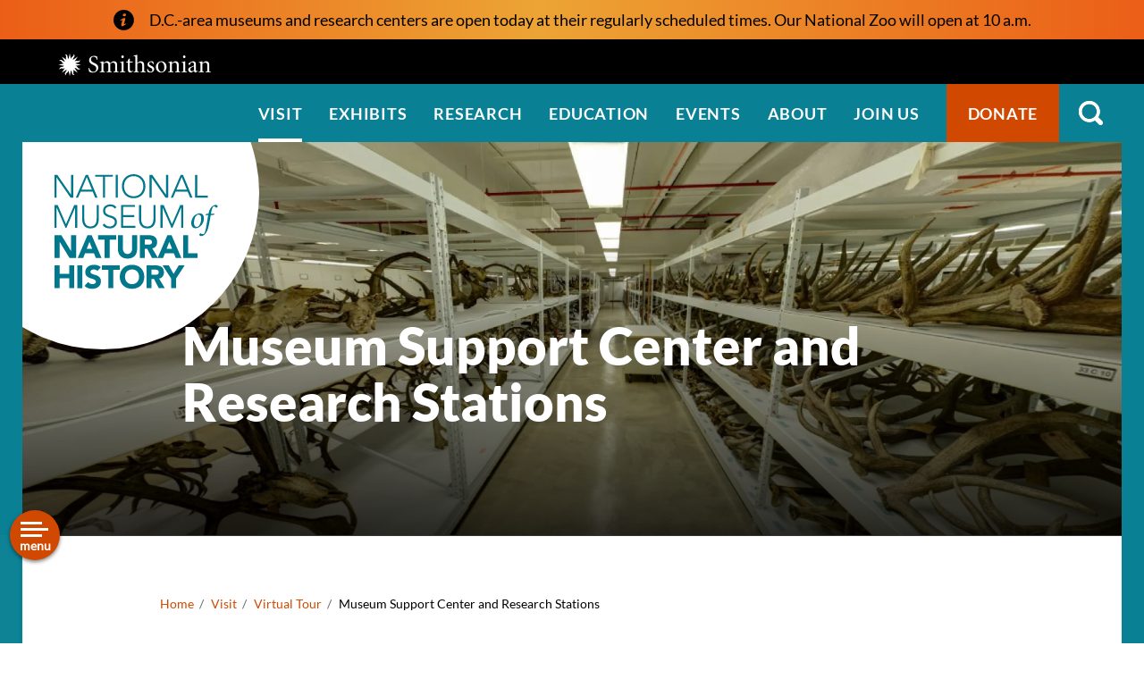

--- FILE ---
content_type: text/html; charset=UTF-8
request_url: https://www.naturalhistory.si.edu/visit/virtual-tour/museum-support-center-and-research-stations
body_size: 6540
content:

<!DOCTYPE html>
<html lang="en" dir="ltr" prefix="og: https://ogp.me/ns#" class="no-js">
  <head>
    <meta charset="utf-8" />
<link rel="canonical" href="https://www.naturalhistory.si.edu/visit/virtual-tour/museum-support-center-and-research-stations" />
<meta name="robots" content="noindex" />
<meta property="og:site_name" content="Smithsonian National Museum of Natural History" />
<meta property="og:url" content="https://www.naturalhistory.si.edu/visit/virtual-tour/museum-support-center-and-research-stations" />
<meta property="og:title" content="Museum Support Center and Research Stations" />
<meta name="twitter:card" content="summary_large_image" />
<meta name="twitter:title" content="Museum Support Center and Research Stations" />
<meta name="twitter:site" content="@NMNH" />
<meta name="twitter:creator" content="@NMNH" />
<script>(function(w,d,s,n,a){if(!w[n]){var l='call,catch,on,once,set,then,track,openCheckout'
.split(','),i,o=function(n){return'function'==typeof n?o.l.push([arguments])&&o
:function(){return o.l.push([n,arguments])&&o}},t=d.getElementsByTagName(s)[0],
j=d.createElement(s);j.async=!0;j.src='https://cdn.fundraiseup.com/widget/'+a+'';
t.parentNode.insertBefore(j,t);o.s=Date.now();o.v=5;o.h=w.location.href;o.l=[];
for(i=0;i<8;i++)o[l[i]]=o(l[i]);w[n]=o}
})(window,document,'script','FundraiseUp','APKJZMBK');</script>
<meta name="Generator" content="Drupal 10 (https://www.drupal.org)" />
<meta name="MobileOptimized" content="width" />
<meta name="HandheldFriendly" content="true" />
<meta name="viewport" content="width=device-width, initial-scale=1.0" />
<meta http-equiv="x-ua-compatible" content="ie=edge" />
<link rel="icon" href="/themes/gesso/favicon-32x32.png" type="image/png" />
</head-placeholder>
    <title>Museum Support Center and Research Stations | Smithsonian National Museum of Natural History</title>
    <meta name="p:domain_verify" content="812f0d1487ffea55de2cf30cc4345d75"/>
    <link rel="icon" type="image/png" sizes="32x32" href="/themes/gesso/favicon-32x32.png">
    <link rel="icon" type="image/png" sizes="16x16" href="/themes/gesso/favicon-16x16.png">
    <link rel="stylesheet" media="all" href="/sites/default/files/css/css_F64nGjCAxyQgndguitZsz3LxFP2k9k-mgZmVTTwafB8.css?delta=0&amp;language=en&amp;theme=gesso&amp;include=eJxti0EOAyEIAD9E1icZUOLaohDBZPf37aFNLz3OZKbo4lTXNpQDH3gBz-hxZx7ENRW06DqhsbumJkooYLiwLbTTv-PPHHvaJul-cgXvw4SzqW3LJFqenv448NuDRyJ0hlAVwpUD_V1_6AX78EFG" />
<link rel="stylesheet" media="all" href="/sites/default/files/css/css_3CFj8mYJ6Ce_XQ0WPK_IpZLc14MXBD0i15Acwqb0tgc.css?delta=1&amp;language=en&amp;theme=gesso&amp;include=eJxti0EOAyEIAD9E1icZUOLaohDBZPf37aFNLz3OZKbo4lTXNpQDH3gBz-hxZx7ENRW06DqhsbumJkooYLiwLbTTv-PPHHvaJul-cgXvw4SzqW3LJFqenv448NuDRyJ0hlAVwpUD_V1_6AX78EFG" />
</css-placeholder>
    <script type="application/json" data-drupal-selector="drupal-settings-json">{"path":{"baseUrl":"\/","pathPrefix":"","currentPath":"node\/11583","currentPathIsAdmin":false,"isFront":false,"currentLanguage":"en"},"pluralDelimiter":"\u0003","suppressDeprecationErrors":true,"gtag":{"tagId":"","consentMode":false,"otherIds":[],"events":[],"additionalConfigInfo":[]},"ajaxPageState":{"libraries":"eJxtjVEKAyEMRC8keiRJ1pC1jSYYhe7t68dCaenPwHvMMNRnnVemhlTSATar9sDkrolFEeQGX9ior8CqLJQncOIdvxzhAa9v2YLBAB5gp6cyloHEj4mr20KpflIJXpvtnaktyyh6PD39ccEvn9QSglOYqoIw9pnv9k1vDNJUHA","theme":"gesso","theme_token":null},"ajaxTrustedUrl":[],"gtm":{"tagId":null,"settings":{"data_layer":"dataLayer","include_classes":false,"allowlist_classes":"google\nnonGooglePixels\nnonGoogleScripts\nnonGoogleIframes","blocklist_classes":"customScripts\ncustomPixels","include_environment":false,"environment_id":"","environment_token":""},"tagIds":["GTM-PVC7K84"]},"simple_popup_blocks":{"settings":[{"identifier":"block-donatepopupeducation","uid":"internal_pages","type":"0","css_selector":"1","layout":"4","visit_counts":"1,4,7","overlay":"1","trigger_method":"0","trigger_selector":"#custom-css-id","enable_escape":"1","delay":"2","minimize":0,"close":"1","use_time_frequency":0,"time_frequency":"3600","show_minimized_button":0,"width":"400","cookie_expiry":"100","status":"1","trigger_width":null}]},"user":{"uid":0,"permissionsHash":"78e9da4ff3cd30fdf9d6d52637c33823eb83fc86f59fdb501528062417138db3"}}</script>
<script src="/themes/gesso/js/lib/modernizr.min.js?v=3.11.7"></script>
<script src="/sites/default/files/js/js_lwn8OyLvxxrRhAXYl0V6BkBvnuy0Zbw5I9WAZRsWuAs.js?scope=header&amp;delta=1&amp;language=en&amp;theme=gesso&amp;include=eJxtyEEKgDAMBdELFXOkkkr4qIkJpAWPb3GnuBl4A8l0gnpjLXiQo5mco8AdKrUzCDNfL7zz9Z5WcrOYDI8RtamvR9LPuwGeVS5F"></script>
<script src="/modules/contrib/google_tag/js/gtag.js?t9ldtu"></script>
<script src="/modules/contrib/google_tag/js/gtm.js?t9ldtu"></script>
</js-placeholder>
        </head>
  <body class="page-node-11583 path-node not-front node-page node-page--node-type-page">
    <div class="skiplinks robots-noindex">
      <a href="#main" class="skiplinks__link visually-hidden focusable">Skip to main content</a>
    </div>
    <noscript><iframe src="https://www.googletagmanager.com/ns.html?id=GTM-PVC7K84"
                  height="0" width="0" style="display:none;visibility:hidden"></iframe></noscript>

      <div class="dialog-off-canvas-main-canvas" data-off-canvas-main-canvas>
    <section class="l-alert">
  <div class="l-alert__grid">
        <div class="alert">
  <div class="alert__icon">
<img class="image" src="/sites/default/files/media/image/icon-alert.png" alt="Alert icon" height="23" width="23">
</div>
  <div class="alert__content"><p><span>D.C.-area museums and research centers are open today at their regularly scheduled times. Our National Zoo will open at 10 a.m.</span></p>
</div>
</div>

    </div>
</section>
<section class="l-utility">
  <div class="l-utility__grid">
        <a class="org-name" href="https://si.edu" title="Smithsonian" rel="home">
  <span class="org-name__text">Smithsonian Institution</span>
  
<img class="image" src="/sites/default/files/media/image/si-logo-white.png" alt="Smithsonian Logo white" height="27" width="171">
</a>

    </div>
</section>
<div class="l-frame">
  <div class="l-site-constrain">
        <header class="l-header robots-noindex" role="banner">
      <nav role="navigation">
  <h2 class="visually-hidden">Main Menu</h2>
      

                    <ul class="menu menu--main">
                          <li class="menu__item is-active-trail is-collapsed">
        <a href="/visit" title="Visit" class="menu__link is-active-trail is-collapsed" data-drupal-link-system-path="node/21">Visit</a>
              </li>
                      <li class="menu__item is-collapsed">
        <a href="/exhibits" class="menu__link is-collapsed" data-drupal-link-system-path="node/10">Exhibits</a>
              </li>
                      <li class="menu__item is-collapsed">
        <a href="/research" class="menu__link is-collapsed" data-drupal-link-system-path="node/30">Research</a>
              </li>
                      <li class="menu__item is-collapsed">
        <a href="/education" class="menu__link is-collapsed" data-drupal-link-system-path="taxonomy/term/173">Education</a>
              </li>
                      <li class="menu__item is-collapsed">
        <a href="/events" class="menu__link is-collapsed" data-drupal-link-system-path="node/110">Events</a>
              </li>
                      <li class="menu__item is-collapsed">
        <a href="/about" class="menu__link is-collapsed" data-drupal-link-system-path="node/3084">About</a>
              </li>
                      <li class="menu__item is-collapsed">
        <a href="/join-us" class="menu__link is-collapsed" data-drupal-link-system-path="node/2141">Join us</a>
              </li>
                      <li class="menu__item">
        <a href="/join-us/memberships-giving/ways-give?form=FUNPCXDYESQ" class="menu__link--donate menu__link" target="_self" data-drupal-link-query="{&quot;form&quot;:&quot;FUNPCXDYESQ&quot;}" data-drupal-link-system-path="node/2144">Donate</a>
              </li>
                      <li class="menu__item">
        <a href="" class="menu__link--search menu__link">Search</a>
              </li>
        </ul>
  


  </nav><div data-drupal-messages-fallback class="hidden"></div>

  </header>

    <main id="main" class="l-content" role="main" tabindex="-1">
      <div class="search-box">
  <h2 class="search-box__title">Search</h2>




  <div class="basic-content">
  <form class="search-box__form" action="/search" method="get" accept-charset="UTF-8">
  <div class="search-box__form-wrapper form-wrapper js-form-wrapper" data-drupal-selector="edit-basic" id="edit-basic--2">
    <input id="query_term" name="query_term"  title="Search NMNH" placeholder="Search NMNH" type="text" value="" size="60" maxlength="128" class="search-box__text-input form-item__text">
    <input type="submit" id="edit-submit--3" value="Search" class="search-box__button button js-form-submit">
  </div>
</form>
</div>

  <button class="search-box__close js-search-close js-mobile-search-close">Close</button>
</div>
  
      


  
  
  
                <a class="site-name" href="/" rel="home">
  <span class="site-name__text">Smithsonian National Museum of Natural History</span>
</a>
          
  
  

  
      <div class="l-sidebar has-aside">
      <div class="l-sidebar__header">
                <section class="hero">
  <div class="hero__image"><article>
  
      


<div class="field field--name-field-media-image field--type-image field--label-visually_hidden">
      <h3 class="field__label visually-hidden">Image</h3>
          <div class="field__item">  <img loading="lazy" src="/sites/default/files/styles/page_hero/public/media/image/msc-antlers-hero.png.webp?itok=-W8AzqsQ" width="1670" height="650" alt="Antler collection stored at the Museum Support Center" />


</div>
    </div>

  </article>
</div>
  <div class="hero__content">
    <div class="hero__text">
            <h1>Museum Support Center and Research Stations</h1>

    </div>
    <div class="hero__link"></div>  </div>
</section>
          </div>
  
      <aside class="l-sidebar__sidebar">
          

<div class="submenu">
  <button class="icon-hamburger" aria-label="Open/close the sidebar navigation">
    <div class="icon-hamburger__box">
        <div class="icon-hamburger__inner"></div>
    </div>
    <div class="menu-label">menu</div>
</button>
  <nav class="submenu__nav" role="navigation">
    <h4 class="submenu__title"><a href="/visit/virtual-tour" class="menu-item--active-trail" data-drupal-link-system-path="node/3174">Virtual Tour</a></h4>
    

                    <ul class="menu menu--main">
                          <li class="menu__item">
        <a href="/visit/virtual-tour/current-exhibits" title="links to current exhibits included in the virtual tour" class="menu__link" data-drupal-link-system-path="node/11744">Current Exhibits</a>
              </li>
                      <li class="menu__item">
        <a href="/visit/virtual-tour/past-exhibits" class="menu__link" data-drupal-link-system-path="node/11582">Past Exhibits</a>
              </li>
                      <li class="menu__item is-active-trail">
        <a href="/visit/virtual-tour/museum-support-center-and-research-stations" class="menu__link is-active-trail is-active" data-drupal-link-system-path="node/11583" aria-current="page">Museum Support Center and Research Stations</a>
              </li>
                      <li class="menu__item">
        <a href="/visit/virtual-tour/narrated-virtual-tours" class="menu__link" data-drupal-link-system-path="node/12139">Narrated Virtual Tours</a>
              </li>
        </ul>
  


  </nav>
</div>
      </aside>
  
  <div class="l-sidebar__main">
        

  
  
  
        <nav class="breadcrumb " role="navigation" aria-labelledby="breadcrumb-label">
  <h2 class="breadcrumb__title visually-hidden" id="breadcrumb-label">Breadcrumb</h2>
  <ol class="breadcrumb__list">
          <li class="breadcrumb__item">
                  <a class="breadcrumb__link" href="/">Home</a>
              </li>
          <li class="breadcrumb__item">
                  <a class="breadcrumb__link" href="/visit">Visit</a>
              </li>
          <li class="breadcrumb__item">
                  <a class="breadcrumb__link" href="/visit/virtual-tour">Virtual Tour</a>
              </li>
          <li class="breadcrumb__item">
                  Museum Support Center and Research Stations
              </li>
      </ol>
</nav>

  
  
  

    <section class="content-embed ">
    <p>For the best touring experience, please read the complete set of virtual tour tips below. [PDF]</p>
<article data-entity-type="media" data-entity-uuid="ce7415c4-e291-468b-b435-2c04a94f3e98" data-embed-button="media_entity_embed" data-entity-embed-display="view_mode:media.wysiwyg" data-langcode="en" data-entity-embed-display-settings="[]" class="embedded-entity">
<p><a class="icon-link " href="/sites/default/files/media/file/virtual-tour-tips0.pdf" title="Virtual Tour Tips (PDF)" aria-label="Virtual Tour Tips (PDF)"><span class="icon-circle icon-circle--download-sm"></span>Virtual Tour Tips (PDF)</a></p>
</article>

</section>
<section class="content-embed ">
    <h2>Museum Support Center</h2>
<h3>Antlers</h3>
<figure role="group" class="caption caption-drupal-entity align-right">
<article data-embed-button="media_entity_embed" data-entity-embed-display="view_mode:media.wysiwyg" data-entity-embed-display-settings="[]" data-entity-type="media" data-entity-uuid="90770e77-afb6-4bce-951d-e9f0515c3375" data-langcode="en" class="embedded-entity">
        <img loading="lazy" src="/sites/default/files/styles/wysiwyg/public/media/image/msc-antlers-thumb.png.webp?itok=cgDLjuyK" width="1200" height="669" alt="Antlers at the Museum Support Center">
</article>
<figcaption>The antler collection at the Museum Support Center</figcaption>
</figure>
<ul>
<li><a href="https://naturalhistory2.si.edu/vt3/MSC-antlers/z_MSCa-001.html">Antlers 1</a></li>
<li><a href="https://naturalhistory2.si.edu/vt3/MSC-antlers/z_MSCa-002.html">Antlers 2</a></li>
<li><a href="https://naturalhistory2.si.edu/vt3/MSC-antlers/z_MSCa-003.html">Antlers 3</a></li>
<li><a href="https://naturalhistory2.si.edu/vt3/MSC-antlers/z_MSCa-004.html">Antlers 4</a></li>
<li><a href="https://naturalhistory2.si.edu/vt3/MSC-antlers/z_MSCa-005.html">Antlers 5</a></li>
<li><a href="https://naturalhistory2.si.edu/vt3/MSC-antlers/z_MSCa-006.html">Antlers 6</a></li>
<li><a href="https://naturalhistory2.si.edu/vt3/MSC-antlers/z_MSCa-007.html">Antlers 7</a></li>
</ul>
<h3>Wet Specimens</h3>
<figure role="group" class="caption caption-drupal-entity align-right">
<article data-embed-button="media_entity_embed" data-entity-embed-display="view_mode:media.wysiwyg" data-entity-embed-display-settings="[]" data-entity-type="media" data-entity-uuid="87384e1b-232e-4e55-941b-b5fbadd79380" data-langcode="en" class="embedded-entity">
        <img loading="lazy" src="/sites/default/files/styles/wysiwyg/public/media/image/msc-wet-specimens-hero.png.webp?itok=SfOzeDm8" width="1200" height="420" alt="Museum Support Center, sand dollars preserved in fluid">
</article>
<figcaption>Wet specimens at the Museum Support Center</figcaption>
</figure>
<ul>
<li><a href="https://naturalhistory2.si.edu/vt3/MSC-wet/z_MSCw-001.html">Wet Specimens 1</a></li>
<li><a href="https://naturalhistory2.si.edu/vt3/MSC-wet/z_MSCw-002.html">Wet Specimens 2</a></li>
<li><a href="https://naturalhistory2.si.edu/vt3/MSC-wet/z_MSCw-003.html">Wet Specimens 3</a></li>
<li><a href="https://naturalhistory2.si.edu/vt3/MSC-wet/z_MSCw-004.html">Wet Specimens 4</a></li>
<li><a href="https://naturalhistory2.si.edu/vt3/MSC-wet/z_MSCw-005.html">Wet Specimens 5</a></li>
<li><a href="https://naturalhistory2.si.edu/vt3/MSC-wet/z_MSCw-006.html">Wet Specimens 6</a></li>
<li><a href="https://naturalhistory2.si.edu/vt3/MSC-wet/z_MSCw-007.html">Wet Specimens 7</a></li>
<li><a href="https://naturalhistory2.si.edu/vt3/MSC-wet/z_MSCw-008.html">Wet Specimens 8</a></li>
<li><a href="https://naturalhistory2.si.edu/vt3/MSC-wet/z_MSCw-009.html">Wet Specimens 9</a></li>
<li><a href="https://naturalhistory2.si.edu/vt3/MSC-wet/z_MSCw-010.html">Wet Specimens 10</a></li>
<li><a href="https://naturalhistory2.si.edu/vt3/MSC-wet/z_MSCw-011.html">Wet Specimens 11</a></li>
<li><a href="https://naturalhistory2.si.edu/vt3/MSC-wet/z_MSCw-012.html">Wet Specimens 12</a></li>
<li><a href="https://naturalhistory2.si.edu/vt3/MSC-wet/z_MSCw-013.html">Wet Specimens 13</a></li>
</ul>
<h3>Whale Bones</h3>
<figure role="group" class="caption caption-drupal-entity align-right">
<article data-embed-button="media_entity_embed" data-entity-embed-display="view_mode:media.wysiwyg" data-entity-embed-display-settings="[]" data-entity-type="media" data-entity-uuid="9146a7e3-e0ec-48ba-a280-5de1a3502a2c" data-langcode="en" class="embedded-entity">
        <img loading="lazy" src="/sites/default/files/styles/wysiwyg/public/media/image/msc-whale-bones-hero.png.webp?itok=GDHv8d7T" width="1200" height="421" alt="Whale bone stored at the Museum Support Center">
</article>
<figcaption>The whale bone collection at the Museum Support Center</figcaption>
</figure>
<ul>
<li><a href="https://naturalhistory2.si.edu/vt3/MSC-whale/z-MSCw-001.html">Whale Bones 1</a></li>
<li><a href="https://naturalhistory2.si.edu/vt3/MSC-whale/z-MSCw-002.html">Whale Bones 2</a></li>
<li><a href="https://naturalhistory2.si.edu/vt3/MSC-whale/z-MSCw-003.html">Whale Bones 3</a></li>
<li><a href="https://naturalhistory2.si.edu/vt3/MSC-whale/z-MSCw-004.html">Whale Bones 4</a></li>
<li><a href="https://naturalhistory2.si.edu/vt3/MSC-whale/z-MSCw-005.html">Whale Bones 5</a></li>
<li><a href="https://naturalhistory2.si.edu/vt3/MSC-whale/z-MSCw-006.html">Whale Bones 6</a></li>
<li><a href="https://naturalhistory2.si.edu/vt3/MSC-whale/z-MSCw-007.html">Whale Bones 7</a></li>
<li><a href="https://naturalhistory2.si.edu/vt3/MSC-whale/z-MSCw-008.html">Whale Bones 8</a></li>
<li><a href="https://naturalhistory2.si.edu/vt3/MSC-whale/z-MSCw-009.html">Whale Bones 9</a></li>
<li><a href="https://naturalhistory2.si.edu/vt3/MSC-whale/z-MSCw-010.html">Whale Bones 10</a></li>
<li><a href="https://naturalhistory2.si.edu/vt3/MSC-whale/z-MSCw-011.html">Whale Bones 11</a></li>
<li><a href="https://naturalhistory2.si.edu/vt3/MSC-whale/z-MSCw-012.html">Whale Bones 12</a></li>
</ul>
<h3>Other</h3>
<figure role="group" class="caption caption-drupal-entity align-right">
<article data-embed-button="media_entity_embed" data-entity-embed-display="view_mode:media.wysiwyg" data-entity-embed-display-settings="[]" data-entity-type="media" data-entity-uuid="ef1a9c0c-6cf9-4b4f-b7d0-7df81350c5e1" data-langcode="en" class="embedded-entity">
        <img loading="lazy" src="/sites/default/files/styles/wysiwyg/public/media/image/msc-other-hero.png.webp?itok=bXaysozC" width="1200" height="416" alt="A laboratory at the Museum Support Center, the Laboratories of Analytical Biology? ">
</article>
<figcaption>A laboratory at the Museum Support Center</figcaption>
</figure>
<ul>
<li><a href="https://naturalhistory2.si.edu/vt3/MSC-misc/z_MSCm-001.html">Extra 1</a></li>
<li><a href="https://naturalhistory2.si.edu/vt3/MSC-misc/z_MSCm-002.html">Extra 2</a></li>
<li><a href="https://naturalhistory2.si.edu/vt3/MSC-misc/z_MSCm-003.html">Extra 3</a></li>
</ul>
<h2>Smithsonian Marine Station</h2>
<figure role="group" class="caption caption-drupal-entity align-right">
<article data-embed-button="media_entity_embed" data-entity-embed-display="view_mode:media.wysiwyg" data-entity-embed-display-settings="[]" data-entity-type="media" data-entity-uuid="882e1477-f718-4f1f-9c55-6aa48aebaad8" data-langcode="en" class="embedded-entity">
        <img loading="lazy" src="/sites/default/files/styles/wysiwyg/public/media/image/sms-main-entrance-hero.png.webp?itok=08ZDfjbE" width="1200" height="417" alt="Smithsonian Marine Station entrance, with view of guest house">
</article>
<figcaption>The entrance to the Smithsonian Marine Station at Fort Pierce, Florida</figcaption>
</figure>
<ul>
<li><a href="https://naturalhistory2.si.edu/vt3/SMS/z_SMS-001.html">Entrance to SMS</a></li>
<li><a href="https://naturalhistory2.si.edu/vt3/SMS/z_SMS-002.html">SMS campus from the east</a></li>
<li><a href="https://naturalhistory2.si.edu/vt3/SMS/z_SMS-003.html">SMS Chemical Ecology Laboratory</a></li>
<li><a href="https://naturalhistory2.si.edu/vt3/SMS/z_SMS-004.html">SMS Chemistry/Histology Laboratory, west side</a></li>
<li><a href="https://naturalhistory2.si.edu/vt3/SMS/z_SMS-005.html">SMS Chemistry/Histology Laboratory, east side</a></li>
<li><a href="https://naturalhistory2.si.edu/vt3/SMS/z_SMS-006.html">SMS Molecular Laboratory</a></li>
<li><a href="https://naturalhistory2.si.edu/vt3/SMS/z_SMS-007.html">SMS Microscopy Room</a></li>
<li><a href="https://naturalhistory2.si.edu/vt3/SMS/z_SMS-008.html">SMS Wet Laboratory</a></li>
</ul>
<h2>Smithsonian Marine Ecosystems Exhibit</h2>
<figure role="group" class="caption caption-drupal-entity align-right">
<article data-embed-button="media_entity_embed" data-entity-embed-display="view_mode:media.wysiwyg" data-entity-embed-display-settings="[]" data-entity-type="media" data-entity-uuid="ed83e662-c0e0-49ba-98fb-f3125fbc80b2" data-langcode="en" class="embedded-entity">
        <img loading="lazy" src="/sites/default/files/styles/wysiwyg/public/media/image/smee-irl-gallery-hero.png.webp?itok=R77-dWig" width="1200" height="416" alt="Smithsonian Marine Ecosystems Exhibit, Indian River Lagoon Gallery">
</article>
<figcaption>The Smithsonian Marine Ecosystems Exhibit</figcaption>
</figure>
<ul>
<li><a href="https://naturalhistory2.si.edu/vt3/SME/z_SME-001.html">SMEE from the west</a></li>
<li><a href="https://naturalhistory2.si.edu/vt3/SME/z_SME-002.html">SMEE from the north</a></li>
<li><a href="https://naturalhistory2.si.edu/vt3/SME/z_SME-003.html">SMEE from the southwest</a></li>
<li><a href="https://naturalhistory2.si.edu/vt3/SME/z_SME-004.html">SMEE Coral Reef Ecosystem and touch tank</a></li>
<li><a href="https://naturalhistory2.si.edu/vt3/SME/z_SME-005.html">SMEE Alantic Ocean Gallery</a></li>
<li><a href="https://naturalhistory2.si.edu/vt3/SME/z_SME-006.html">SMEE Alantic Ocean Gallery and Laboratory Window</a></li>
<li><a href="https://naturalhistory2.si.edu/vt3/SME/z_SME-007.html">SMEE Classroom</a></li>
<li><a href="https://naturalhistory2.si.edu/vt3/SME/z_SME-008.html">SMEE Laboratory</a></li>
<li><a href="https://naturalhistory2.si.edu/vt3/SME/z_SME-009.html">SMEE Indian River Lagoon Gallery</a></li>
<li><a href="https://naturalhistory2.si.edu/vt3/SME/z_SME-010.html">SMEE Indian River Lagoon gallery and Gift Shop</a></li>
</ul>

</section>

    </div>

  
</div>

  </main>

    <footer class="l-footer robots-noindex" role="contentinfo">
  <div class="l-footer__inner">
    <div class="l-footer__first">
      <div class="l-footer__first-inner">
            


  
  
  
                <a class="site-name" href="/" rel="home">
  <span class="site-name__text">Smithsonian National Museum of Natural History</span>
</a>
          
  
  

    <a class="org-name" href="https://www.si.edu/" title="Smithsonian" rel="home">
  <span class="org-name__text">Smithsonian</span>
  </a>
        </div>
    </div>
    <div class="l-footer__second">
          <form class="signup-form" action="/join-us/sign-up-newsletter" method="post" _lpchecked="1">
  <div class="signup-form__content">
    <input id="cons_email" name="cons_email" class="form-text" size="80" aria-label="email" placeholder="Type your email to get NMNH updates." type="email">
    <input name="ACTION_SUBMIT_SURVEY_RESPONSE" class="button button--tertiary" type="submit" value="Sign Up">
  </div>
  <div class="signup-form__footer">
    Email powered by Salesforce (<a href="https://www.salesforce.com/ap/company/privacy/" target="_blank">Privacy Policy</a>)
  </div>
</form>    
  
  
  
      

                    <ul class="menu menu--social">
                          <li class="menu__item">
        <a href="https://www.facebook.com/SmithsonianNMNH/?ref=bookmarks" class="menu__link--facebook menu__link">Facebook</a>
              </li>
                      <li class="menu__item">
        <a href="https://www.linkedin.com/company/smithsonian-national-museum-of-natural-history/" class="menu__link--linkedin menu__link">LinkedIn</a>
              </li>
                      <li class="menu__item">
        <a href="https://www.instagram.com/smithsoniannmnh/?hl=en" class="menu__link--instagram menu__link">Instagram</a>
              </li>
                      <li class="menu__item">
        <a href="https://naturalhistory.si.edu/join-us/memberships-giving/ways-give?form=FUNPCXDYESQ" class="menu__link--donate menu__link">Donate</a>
              </li>
        </ul>
  


  
  
  

    <div class="basic-content">
  <span class="segment">1000 Madison Drive NW </span>
<span class="segment">Washington, D.C. 20560 </span>
<span class="segment"><strong>Free admission.</strong> Open every day except</span>
<span class="segment">Dec. 25 from 10 AM to 5:30 PM</span>
</div>
      </div>
  </div>
</footer>

    <div class="l-postscript robots-noindex">
      
  
  
  
      

                    <ul class="menu menu--footer">
                          <li class="menu__item">
        <a href="/" class="menu__link" data-drupal-link-system-path="&lt;front&gt;">Home</a>
              </li>
                      <li class="menu__item">
        <a href="https://www.si.edu/" class="menu__link">Smithsonian Institution</a>
              </li>
                      <li class="menu__item">
        <a href="https://www.si.edu/termsofuse" class="menu__link">Terms of Use</a>
              </li>
                      <li class="menu__item">
        <a href="https://www.si.edu/privacy" class="menu__link">Privacy Policy</a>
              </li>
                      <li class="menu__item">
        <a href="/join-us/host-event-museum" class="menu__link" data-drupal-link-system-path="node/5357">Host an Event</a>
              </li>
                      <li class="menu__item">
        <a href="/join-us/job-opportunities" class="menu__link" data-drupal-link-system-path="node/14971">Jobs</a>
              </li>
                      <li class="menu__item">
        <a href="/about/press-office" title="NMNH Press Office landing page" class="menu__link" data-drupal-link-system-path="node/5353">Press</a>
              </li>
                      <li class="menu__item">
        <a href="https://www.smithsonianmag.com/blogs/national-museum-of-natural-history/" class="menu__link">Blog</a>
              </li>
                      <li class="menu__item">
        <a href="/contact-us" title="Contact for the National Museum of Natural History and other important contact information" class="menu__link" data-drupal-link-system-path="node/2409">Contact Us</a>
              </li>
        </ul>
  


  
  
  
<div class="basic-content">
  
</div>
  </div>

    </div>
</div>

  </div>

    
    
    
    <script src="/sites/default/files/js/js_W4AFEEzmbCju8gQF1VNiqEIyTHr4sNSsivxTh_tjLVM.js?scope=footer&amp;delta=0&amp;language=en&amp;theme=gesso&amp;include=eJxtyEEKgDAMBdELFXOkkkr4qIkJpAWPb3GnuBl4A8l0gnpjLXiQo5mco8AdKrUzCDNfL7zz9Z5WcrOYDI8RtamvR9LPuwGeVS5F"></script>
</js-bottom-placeholder>
  </body>
</html>


--- FILE ---
content_type: image/svg+xml
request_url: https://www.naturalhistory.si.edu/themes/gesso/images/icon-download-white.svg
body_size: 385
content:
<?xml version="1.0" encoding="UTF-8" standalone="no"?>
<svg width="23px" height="24px" viewBox="0 0 23 24" version="1.1" xmlns="http://www.w3.org/2000/svg" xmlns:xlink="http://www.w3.org/1999/xlink">
    <!-- Generator: Sketch 50.2 (55047) - http://www.bohemiancoding.com/sketch -->
    <title>XMLID_1335_</title>
    <desc>Created with Sketch.</desc>
    <defs></defs>
    <g id="Page-1" stroke="none" stroke-width="1" fill="none" fill-rule="evenodd">
        <g id="Insect-Zoo-Exhibit-Final" transform="translate(-1302.000000, -5204.000000)" fill="#ffffff" fill-rule="nonzero">
            <path d="M1325,5219.41333 L1325,5226.66667 C1325,5227.41333 1324.41163,5228 1323.66279,5228 L1303.33721,5228 C1302.58837,5228 1302,5227.41333 1302,5226.66667 L1302,5219.41333 C1302,5218.66667 1302.58837,5218.08 1303.33721,5218.08 C1304.08605,5218.08 1304.67442,5218.66667 1304.67442,5219.41333 L1304.67442,5225.33333 L1322.32558,5225.33333 L1322.32558,5219.41333 C1322.32558,5218.66667 1322.91395,5218.08 1323.66279,5218.08 C1324.41163,5218.08 1325,5218.66667 1325,5219.41333 Z M1312.53721,5221.06667 C1312.77791,5221.33333 1313.12558,5221.46667 1313.5,5221.46667 C1313.87442,5221.46667 1314.19535,5221.33333 1314.46279,5221.06667 L1319.78488,5215.62667 C1320.29302,5215.09333 1320.29302,5214.26667 1319.75814,5213.73333 C1319.22326,5213.22667 1318.39419,5213.22667 1317.8593,5213.76 L1314.83721,5216.88 L1314.83721,5205.33333 C1314.83721,5204.58667 1314.24884,5204 1313.5,5204 C1312.75116,5204 1312.16279,5204.58667 1312.16279,5205.33333 L1312.16279,5216.88 L1309.11395,5213.78667 C1308.60581,5213.25333 1307.75,5213.25333 1307.21512,5213.76 C1306.68023,5214.26667 1306.68023,5215.12 1307.18837,5215.65333 L1312.53721,5221.06667 Z" id="XMLID_1335_"></path>
        </g>
    </g>
</svg>

--- FILE ---
content_type: image/svg+xml
request_url: https://www.naturalhistory.si.edu/themes/gesso/images/icon-download-red.svg
body_size: 262
content:
<?xml version="1.0" encoding="UTF-8" standalone="no"?>
<svg width="23px" height="24px" viewBox="0 0 23 24" version="1.1" xmlns="http://www.w3.org/2000/svg" xmlns:xlink="http://www.w3.org/1999/xlink">
    <!-- Generator: Sketch 50.2 (55047) - http://www.bohemiancoding.com/sketch -->
    <title>XMLID_1335_</title>
    <desc>Created with Sketch.</desc>
    <defs></defs>
    <g id="Page-1" stroke="none" stroke-width="1" fill="none" fill-rule="evenodd">
        <g id="Insect-Zoo-Exhibit-Final" transform="translate(-1302.000000, -5204.000000)" fill="#E35205" fill-rule="nonzero">
            <path d="M1325,5219.41333 L1325,5226.66667 C1325,5227.41333 1324.41163,5228 1323.66279,5228 L1303.33721,5228 C1302.58837,5228 1302,5227.41333 1302,5226.66667 L1302,5219.41333 C1302,5218.66667 1302.58837,5218.08 1303.33721,5218.08 C1304.08605,5218.08 1304.67442,5218.66667 1304.67442,5219.41333 L1304.67442,5225.33333 L1322.32558,5225.33333 L1322.32558,5219.41333 C1322.32558,5218.66667 1322.91395,5218.08 1323.66279,5218.08 C1324.41163,5218.08 1325,5218.66667 1325,5219.41333 Z M1312.53721,5221.06667 C1312.77791,5221.33333 1313.12558,5221.46667 1313.5,5221.46667 C1313.87442,5221.46667 1314.19535,5221.33333 1314.46279,5221.06667 L1319.78488,5215.62667 C1320.29302,5215.09333 1320.29302,5214.26667 1319.75814,5213.73333 C1319.22326,5213.22667 1318.39419,5213.22667 1317.8593,5213.76 L1314.83721,5216.88 L1314.83721,5205.33333 C1314.83721,5204.58667 1314.24884,5204 1313.5,5204 C1312.75116,5204 1312.16279,5204.58667 1312.16279,5205.33333 L1312.16279,5216.88 L1309.11395,5213.78667 C1308.60581,5213.25333 1307.75,5213.25333 1307.21512,5213.76 C1306.68023,5214.26667 1306.68023,5215.12 1307.18837,5215.65333 L1312.53721,5221.06667 Z" id="XMLID_1335_"></path>
        </g>
    </g>
</svg>